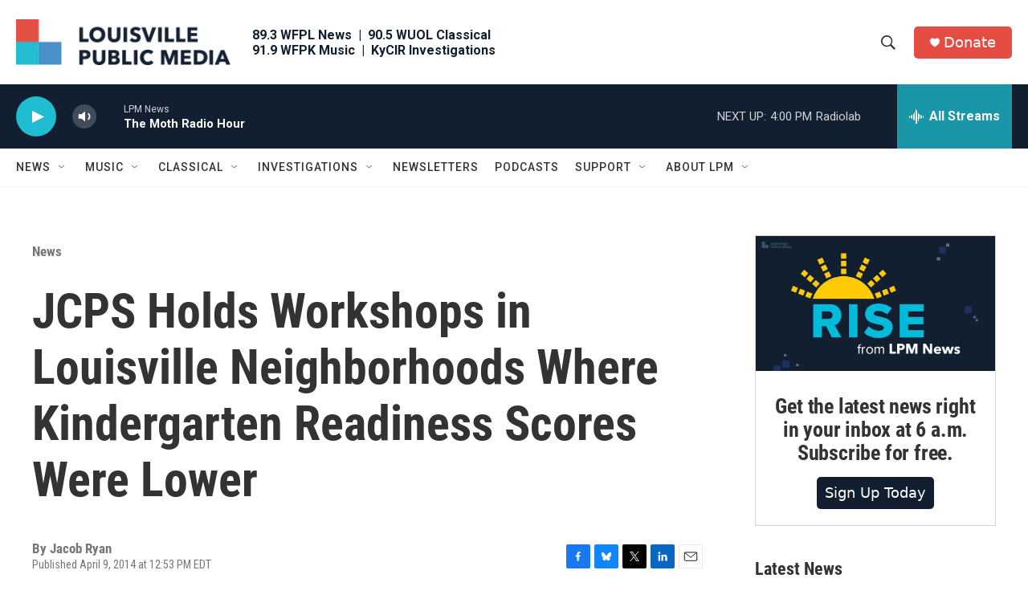

--- FILE ---
content_type: text/html; charset=utf-8
request_url: https://www.google.com/recaptcha/api2/aframe
body_size: 136
content:
<!DOCTYPE HTML><html><head><meta http-equiv="content-type" content="text/html; charset=UTF-8"></head><body><script nonce="MVBg1Byt9_nxzHYp-3SErw">/** Anti-fraud and anti-abuse applications only. See google.com/recaptcha */ try{var clients={'sodar':'https://pagead2.googlesyndication.com/pagead/sodar?'};window.addEventListener("message",function(a){try{if(a.source===window.parent){var b=JSON.parse(a.data);var c=clients[b['id']];if(c){var d=document.createElement('img');d.src=c+b['params']+'&rc='+(localStorage.getItem("rc::a")?sessionStorage.getItem("rc::b"):"");window.document.body.appendChild(d);sessionStorage.setItem("rc::e",parseInt(sessionStorage.getItem("rc::e")||0)+1);localStorage.setItem("rc::h",'1769286149686');}}}catch(b){}});window.parent.postMessage("_grecaptcha_ready", "*");}catch(b){}</script></body></html>